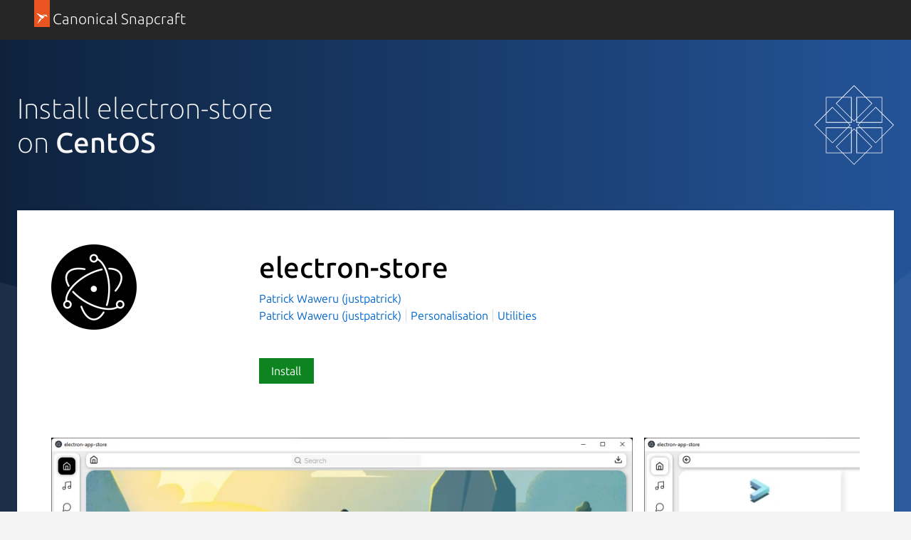

--- FILE ---
content_type: text/html; charset=utf-8
request_url: https://staging.snapcraft.io/install/electron-store/centos
body_size: 11830
content:
<!doctype html>
<html lang="en">
  <head>
    <meta charset="UTF-8" />
    <meta http-equiv="X-UA-Compatible" content="IE=edge">
    <meta name="viewport" content="width=device-width, initial-scale=1">
    <title>Install electron-store on CentOS using the Snap Store | Snapcraft</title>

    <!-- Preconnect to establish early connections to important third-party origins -->
    <link rel="preconnect" href="https://www.google-analytics.com">
    <link rel="preconnect" href="https://assets.ubuntu.com">
    <link rel="preconnect" href="https://munchkin.marketo.net">

    <link rel="preload" href="https://assets.ubuntu.com/v1/9689339a-snapcraft-hero-background--light.png" as="image">

    <!-- Google Tag Manager -->
    <script>(function(w,d,s,l,i){w[l]=w[l]||[];w[l].push({'gtm.start':
    new Date().getTime(),event:'gtm.js'});var f=d.getElementsByTagName(s)[0],
    j=d.createElement(s),dl=l!='dataLayer'?'&l='+l:'';j.async=true;j.src=
    'https://www.googletagmanager.com/gtm.js?id='+i+dl;f.parentNode.insertBefore(j,f);
    })(window,document,'script','dataLayer','GTM-KCGXHQS');</script>
    <!-- End Google Tag Manager -->

    <link rel="stylesheet" href="/static/js/dist/vite/assets/styles--CNAZ7gr8.css" />

    <script type="module" src="/static/js/dist/vite/base--Ducp_eDY.js"></script><link rel="modulepreload" href="/static/js/dist/vite/chunks/ga--BikwviRj.js" />
    
  <script type="module" src="/static/js/dist/vite/distro-install--B1CK2fOL.js"></script><link rel="modulepreload" href="/static/js/dist/vite/chunks/debounce--DIfNAdEH.js" /><link rel="modulepreload" href="/static/js/dist/vite/chunks/videos--C-cpTIXj.js" /><link rel="modulepreload" href="/static/js/dist/vite/chunks/expandable-area--CFkdnYdO.js" /><link rel="modulepreload" href="/static/js/dist/vite/chunks/ga--BikwviRj.js" /><link rel="modulepreload" href="/static/js/dist/vite/chunks/declare--C9vBYVIO.js" />

    <script src="https://assets.ubuntu.com/v1/703e23c9-lazysizes+noscript+native-loading.5.1.2.min.js" defer></script>

    <meta name="description" content="Get the latest version of electron-store for on CentOS - Electron Store">
    <meta name="copydoc" content="">
    <meta name="google-site-verification" content="Y1JayrP2iS6jS6Rd7uGX3Kzgm0oD8rV5R6TkzteLbQg" />

    
      <meta property="og:title" content="Install electron-store on CentOS using the Snap Store | Snapcraft"/>
      <meta property="og:site_name" content="Snapcraft"/>
      <meta property="og:type" content="website"/>
      <meta property="og:description" content="Get the latest version of electron-store for on CentOS - Electron Store"/>
      <meta property="og:image" content="
    https://dashboard.snapcraft.io/site_media/appmedia/2021/08/512x512_LA7uVJn.png
  " />
      <meta property="og:image:width" content="1200" />
      <meta property="og:image:height" content="630" />
      <meta property="og:image:alt" content="Snapcraft banner" />
      <meta property="og:url" content="https://snapcraft.io/install/electron-store/centos" />
      <meta property="twitter:card" content="summary_large_image" />
      <meta property="twitter:site" content="@snapcraftio" />
      <meta property="twitter:creator" content="@snapcraftio" />
      <meta property="twitter:image" content="
    https://dashboard.snapcraft.io/site_media/appmedia/2021/08/512x512_LA7uVJn.png
  " />
      <meta property="twitter:url" content="https://snapcraft.io/install/electron-store/centos" />
    

    
  

    <link rel="canonical" href="https://snapcraft.io/install/electron-store/centos" />

    <link rel="icon" type="image/png" href="https://assets.ubuntu.com/v1/d4ca039f-favicon_16px.png" sizes="16x16" />
    <link rel="icon" type="image/png" href="https://assets.ubuntu.com/v1/841d0bcf-favicon_32px.png" sizes="32x32" />
    <link rel="icon" type="image/png" href="/static/snapcraft-favicon.png?v=055e94b" sizes="144x144" />
    <link rel="author" href="/humans.txt" />
  </head>

  <body class="l-site is-paper">
    <!-- Google Tag Manager (noscript) -->
    <noscript><iframe src="https://www.googletagmanager.com/ns.html?id=GTM-KCGXHQS"
      height="0" width="0" style="display: none; visibility: hidden;"></iframe></noscript>
    <!-- End Google Tag Manager (noscript) -->

    
  <header id="navigation" class="p-navigation--sliding is-dark">
  <div class="row">
    <div class="p-navigation__banner">
      <div class="p-navigation__tagged-logo">
        <a class="p-navigation__link" href="/">
          <div class="p-navigation__logo-tag">
            <img class="p-navigation__logo-icon" src="https://assets.ubuntu.com/v1/11ff571b-snapcraft.svg" alt="">
          </div>
          <span class="p-navigation__logo-title">Canonical Snapcraft</span>
        </a>
      </div>
    </div>
  </div>
</header>


    
  <section class="p-strip--light distro-banner u-no-padding--top">
    <div class="distro-banner__background">
      <svg class="distro-banner__suru" viewBox="0 0 1440 700" xmlns="http://www.w3.org/2000/svg">
        <defs>
          <linearGradient x1="100%" y1="50%" x2="0%" y2="50%" id="a">
            <stop stop-color="#265AA3" offset="0%"/>
            <stop stop-color="#0E223D" offset="100%"/>
          </linearGradient>
        </defs>
        <g fill-rule="nonzero" fill="none">
          <path fill="url(#a)" d="M0 0h1440v700H0z"/>
          <g fill="#FFF">
            <path d="M1440 700V198L808 700z" fill-opacity=".04"/>
            <path d="M0 341v359h1231z" fill-opacity=".06"/>
          </g>
        </g>
      </svg>
    </div>
    <div class="p-strip">
      <div class="row">
        <div class="col-8">
           <h1 class="p-heading--2 u-no-margin is-light">Install electron-store<br/> on <b>CentOS</b></h1>
        </div>
        
        <div class="col-4 u-hide--small">
          <img
  src="https://res.cloudinary.com/canonical/image/fetch/f_svg,q_auto,fl_sanitize,w_126/https%3A%2F%2Fassets.ubuntu.com%2Fv1%2F7d49bfed-Distro_Logo_CentOS_White.svg"
  alt=""
  width="126"
  height="126"
  loading="eager"
  class="distro-banner__logo u-vertically-center"
/>
       </div>
       
      </div>
    </div>

    <div class="row">
      <div class="p-card--highlighted" style="position: relative;">
        <div class="row">
          <div class="details-block"><div class="grid-row">
    <div class="grid-col-2 grid-col-medium-1 grid-col-small-1">
    

  
    <img
  src="https://res.cloudinary.com/canonical/image/fetch/f_auto,q_auto,fl_sanitize,w_120/https%3A%2F%2Fdashboard.snapcraft.io%2Fsite_media%2Fappmedia%2F2021%2F08%2F512x512_LA7uVJn.png"
  srcset="https://res.cloudinary.com/canonical/image/fetch/f_auto,q_auto,fl_sanitize,w_120/https%3A%2F%2Fdashboard.snapcraft.io%2Fsite_media%2Fappmedia%2F2021%2F08%2F512x512_LA7uVJn.png 120w, https://res.cloudinary.com/canonical/image/fetch/f_auto,q_auto,fl_sanitize,w_240/https%3A%2F%2Fdashboard.snapcraft.io%2Fsite_media%2Fappmedia%2F2021%2F08%2F512x512_LA7uVJn.png 240w"
  sizes="(min-width: 120px) 120px, 100vw"
  alt=""
  width="120"
  height="120"
  loading="eager"
  data-live="icon"
/>
  
    </div>
    <div class="grid-col-6 grid-col-medium-3 grid-col-small-3">
      <div class="p-section--shallow">
    <h1 class="u-sv-1" data-live="title">electron-store</h1>
    
    <div class="u-hide--medium u-hide--large">
      
      <span class="p-tooltip--btm-center">
  <a href="/publisher/justpatrick" title="View all snaps from Patrick Waweru (justpatrick)">
    Patrick Waweru (justpatrick)
  </a>
  <span class="p-tooltip__message">Publisher</span>
</span>
    </div>
    <ul class="p-inline-list--vertical-divider">
      
      <li class="p-inline-list__item u-hide--small"><span class="p-tooltip--btm-center">
  <a href="/publisher/justpatrick" title="View all snaps from Patrick Waweru (justpatrick)">
    Patrick Waweru (justpatrick)
  </a>
  <span class="p-tooltip__message">Publisher</span>
</span></li>
      
        <li class="p-inline-list__item">
          <a href="/search?categories=personalisation">Personalisation</a>
        </li>
      
        <li class="p-inline-list__item">
          <a href="/search?categories=utilities">Utilities</a>
        </li>
      
    </ul>
  </div><div class="p-section--shallow"><a class="p-button--positive js-install" href="#install" data-scroll-to="#install">
                  Install
                </a></div></div>
  </div></div>
        </div>

        
          <div class="details-block">
            <div class="grid-row" id="js-snap-screenshots" data-live="screenshots">
  
    <div class="p-carousel">
  <div class="swiper-container">
    <div class="swiper-wrapper">
      
        <div class="p-carousel__item--screenshot swiper-slide">
  
    
    
      
      
      
      
      <img
  src="https://res.cloudinary.com/canonical/image/fetch/f_auto,q_auto,fl_sanitize,w_819/https%3A%2F%2Fdashboard.snapcraft.io%2Fsite_media%2Fappmedia%2F2021%2F08%2FExplore.png"
  srcset="https://res.cloudinary.com/canonical/image/fetch/f_auto,q_auto,fl_sanitize,w_460/https%3A%2F%2Fdashboard.snapcraft.io%2Fsite_media%2Fappmedia%2F2021%2F08%2FExplore.png 460w, https://res.cloudinary.com/canonical/image/fetch/f_auto,q_auto,fl_sanitize,w_620/https%3A%2F%2Fdashboard.snapcraft.io%2Fsite_media%2Fappmedia%2F2021%2F08%2FExplore.png 620w, https://res.cloudinary.com/canonical/image/fetch/f_auto,q_auto,fl_sanitize,w_1036/https%3A%2F%2Fdashboard.snapcraft.io%2Fsite_media%2Fappmedia%2F2021%2F08%2FExplore.png 1036w, https://res.cloudinary.com/canonical/image/fetch/f_auto,q_auto,fl_sanitize,w_819/https%3A%2F%2Fdashboard.snapcraft.io%2Fsite_media%2Fappmedia%2F2021%2F08%2FExplore.png 819w"
  sizes="(min-width: 819px) 819px, 100vw"
  alt=""
  width="819"
  height="460"
  loading="eager"
  data-original="https://dashboard.snapcraft.io/site_media/appmedia/2021/08/Explore.png"
/>
    
    
  
</div>
      
        <div class="p-carousel__item--screenshot swiper-slide">
  
    
    
      
      
      
      
      <img
  src="https://res.cloudinary.com/canonical/image/fetch/f_auto,q_auto,fl_sanitize,w_819/https%3A%2F%2Fdashboard.snapcraft.io%2Fsite_media%2Fappmedia%2F2021%2F08%2Fapp-dark.png"
  srcset="https://res.cloudinary.com/canonical/image/fetch/f_auto,q_auto,fl_sanitize,w_460/https%3A%2F%2Fdashboard.snapcraft.io%2Fsite_media%2Fappmedia%2F2021%2F08%2Fapp-dark.png 460w, https://res.cloudinary.com/canonical/image/fetch/f_auto,q_auto,fl_sanitize,w_620/https%3A%2F%2Fdashboard.snapcraft.io%2Fsite_media%2Fappmedia%2F2021%2F08%2Fapp-dark.png 620w, https://res.cloudinary.com/canonical/image/fetch/f_auto,q_auto,fl_sanitize,w_1036/https%3A%2F%2Fdashboard.snapcraft.io%2Fsite_media%2Fappmedia%2F2021%2F08%2Fapp-dark.png 1036w, https://res.cloudinary.com/canonical/image/fetch/f_auto,q_auto,fl_sanitize,w_819/https%3A%2F%2Fdashboard.snapcraft.io%2Fsite_media%2Fappmedia%2F2021%2F08%2Fapp-dark.png 819w"
  sizes="(min-width: 819px) 819px, 100vw"
  alt=""
  width="819"
  height="460"
  loading="eager"
  data-original="https://dashboard.snapcraft.io/site_media/appmedia/2021/08/app-dark.png"
/>
    
    
  
</div>
      
        <div class="p-carousel__item--screenshot swiper-slide">
  
    
    
      
      
      
      
      <img
  src="https://res.cloudinary.com/canonical/image/fetch/f_auto,q_auto,fl_sanitize,w_819/https%3A%2F%2Fdashboard.snapcraft.io%2Fsite_media%2Fappmedia%2F2021%2F08%2Fdl.png"
  srcset="https://res.cloudinary.com/canonical/image/fetch/f_auto,q_auto,fl_sanitize,w_460/https%3A%2F%2Fdashboard.snapcraft.io%2Fsite_media%2Fappmedia%2F2021%2F08%2Fdl.png 460w, https://res.cloudinary.com/canonical/image/fetch/f_auto,q_auto,fl_sanitize,w_620/https%3A%2F%2Fdashboard.snapcraft.io%2Fsite_media%2Fappmedia%2F2021%2F08%2Fdl.png 620w, https://res.cloudinary.com/canonical/image/fetch/f_auto,q_auto,fl_sanitize,w_1036/https%3A%2F%2Fdashboard.snapcraft.io%2Fsite_media%2Fappmedia%2F2021%2F08%2Fdl.png 1036w, https://res.cloudinary.com/canonical/image/fetch/f_auto,q_auto,fl_sanitize,w_819/https%3A%2F%2Fdashboard.snapcraft.io%2Fsite_media%2Fappmedia%2F2021%2F08%2Fdl.png 819w"
  sizes="(min-width: 819px) 819px, 100vw"
  alt=""
  width="819"
  height="460"
  loading="eager"
  data-original="https://dashboard.snapcraft.io/site_media/appmedia/2021/08/dl.png"
/>
    
    
  
</div>
      
    </div>
  </div>
  <div class="p-carousel__buttons u-align--right">
    <button class="p-button--base p-carousel__prev swiper-button__prev">Previous</button>
    <button class="p-button--base p-carousel__next swiper-button__next">Next</button>
  </div>
</div>
  
</div>
          </div>
        
        <div class="p-show-more is-shallow is-collapsed" data-js="js-show-more">
          <div class="row">
            <div class="col-8">
              <div class="js-snap-description-text">
                <h4 data-live="summary">Electron Store</h4>
                <div data-live="description"><p>The Electron App Store</p>
<p>A Cross Platform App Store for apps built with ElectronJs or just a gui client for <a href="https://electronjs.org/apps">https://electronjs.org/apps</a></p>
<p>Features</p>
<ul>
<li>Browse Apps from 10+  Categories</li>
<li>Search for apps by keyword and app name</li>
<li>Download .exe , .appimage ,.dmg and other file formats</li>
<li>Automatic Install for .exe files (.appimage soon, see roadmap)</li>
<li>Loads the app website if the ReadMe is absent for the app page</li>
<li>Is dark mode a Feature?</li>
</ul>
<p>Roadmap</p>
<ul>
<li>Install apps without spawning the installer modal</li>
<li>Create a CLI that has the same functionalty</li>
<li>Encourage a Common ReadMe format from the app developers to have the app pages look more seeamless</li>
<li>Support for Youtube preview videos shown on the website</li>
</ul>
</div>
              </div>
            </div>
            <div class="col-4">
              <div class=" js-snap-description-details">
                <h2 class="u-off-screen">Details for electron-store</h2>

<h3 class="p-muted-heading">License</h3>
<ul class="p-list">
  <li>MIT</li>
</ul>
<hr class="p-rule--muted">


  <h3 class="p-muted-heading">Last updated</h3>
  <ul class="p-list">
    
      <li>26 August 2021 - <small>latest/stable</small></li>
    
    
      <li>26 August 2021 - <small>latest/edge</small></li>
    
  </ul>
  <hr class="p-rule--muted">






  <h5 class="p-muted-heading">Report a Snap Store violation</h5>
  <ul class="p-list">
    <li>
      <a class="js-modal-open" aria-controls="#report-snap-modal" href="#report-snap-modal">Report this Snap</a>
    </li>
  </ul>

  <div class="p-modal u-hide" id="report-snap-modal">
  <div class="p-modal__dialog" role="dialog" aria-labelledby="modal-title" aria-describedby="modal-description">
    <div class="js-report-snap-form">
      <header class="p-modal__header">
        <h2 class="p-modal__title" id="modal-title">Report electron-store for a Snap Store violation</h2>
        <button class="p-modal__close js-modal-close" aria-label="Close dialog">Close</button>
      </header>

      
      
      <form id="report-snap-form" action="/report" method="POST">
        <input name="csrf_token" type="hidden" value="Ijg5ZTI4ODc4OTFjOTBiOTdmNzNmMDhkZjMyMjNjZmQwNGUzYzczYWYi.aXQuBA.wbxkpW1oY5d-A0Jd93fCs7sISss" />
        <input type="hidden" name="entry.718227286" value="electron-store" />
        <div class="p-notification--negative">
          <div class="p-notification__content">
            <h5 class="p-notification__title">
              Reports submitted through this form go to the Snap team, not the Snap Developer.
            </h5>
            
            
          </div>
        </div>
        <label for="report-snap-reason">Choose a reason for reporting this snap</label>
        <select id="report-snap-reason" name="entry.340540050" required>
          <option value="" selected>Select an option</option>
          <option value="Copyright or trademark violation">Copyright or trademark violation</option>
          <option value="Snap Store terms of service violation">Snap Store terms of service violation</option>
        </select>
        <label for="report-snap-comment">Please provide more detailed reason to your report</label>
        <textarea id="report-snap-comment" type="text" name="entry.1974584359" placeholder="Comment..." rows="5" maxlength="1000" required></textarea>

        <label for="report-snap-email">Your email (optional)</label>
        <input id="report-snap-email" type="email" name="entry.1624813972" placeholder="email@example.com" />
        <label for="report-snap-confirm" style="position: absolute; top: -9999999px;">I agree</label>
        <input id="report-snap-confirm" type="checkbox" name="entry.13371337" style="position: absolute; top: -9999999px;" />
        <p>In submitting this form, I confirm that I have read and agree to <a href="https://ubuntu.com/legal/data-privacy/contact">Canonical’s Privacy Notice</a> and <a href="https://ubuntu.com/legal/data-privacy">Privacy Policy</a>.</p>
        <div class="u-align--right">
          <button type="button" class="js-modal-close u-no-margin--bottom">Cancel</button>
          
          <button type="submit" type="submit" class="--dark u-no-margin--bottom">Submit report</button>
        </div>
      </form>
    </div>

    <div class="js-report-snap-success u-hide">
      <header class="p-modal__header">
        <h2 class="p-modal__title" id="modal-title">Snap Store Violation Report submitted successfully</h2>
        <button class="p-modal__close js-modal-close" aria-label="Close dialog">Close</button>
      </header>
      <p>Thank you for your report. Information you provided will help us investigate further.</p>
      <div class="u-align--right">
        <button type="button" class="p-button--positive js-modal-close u-no-margin--bottom">Close</button>
      </div>
    </div>

    <div class="js-report-snap-error u-hide">
      <header class="p-modal__header">
        <h2 class="p-modal__title" id="modal-title">Error submitting report</h2>
        <button class="p-modal__close js-modal-close u-no-margin--bottom" aria-label="Close dialog">Close</button>
      </header>
      <p>There was an error while sending your report. Please try again later.</p>
      <div class="u-align--right">
        <button type="button" class="p-button--positive js-modal-close u-no-margin--bottom">Close</button>
      </div>
    </div>
  </div>
</div>
  <hr class="p-rule--muted">

              </div>
            </div>
          </div>
          <div class="p-show-more__fade">
            <div class="p-show-more__link-container">
              <a href="/electron-store" class="p-show-more__link">Show more</a>
            </div>
          </div>
        </div>
      </div>

      <div id="install" class="p-card--highlighted">
        <div class="row">
          <div class="col-10">
          <h2>Enable snaps on CentOS and install electron-store</h2>
          <p>Snaps are applications packaged with all their dependencies to run on all popular Linux distributions from a single build. They update automatically and roll back gracefully.</p>
          <p>Snaps are discoverable and installable from the <a href="/store">Snap Store</a>, an app store with an audience of millions.</p>
          </div>
          <div class="u-hide--small col-2">
            <img
  src="https://res.cloudinary.com/canonical/image/fetch/f_svg,q_auto,fl_sanitize,w_169/https%3A%2F%2Fassets.ubuntu.com%2Fv1%2Facf876d9-Distro_Logo_CentOS.svg"
  alt=""
  width="169"
  height="159"
  loading="lazy"
/>
          </div>
        </div>
        <div class="row">
          <h3>Enable snapd</h3>
        </div>
        
          <div class="row">
            <div class="col-7">
              <p>Snap is available for <a href="">CentOS 7.6+</a>, and Red Hat Enterprise Linux 7.6+, from the <a href="https://fedoraproject.org/wiki/EPEL">Extra Packages for Enterprise Linux</a> (EPEL) repository. The EPEL repository can be added to your system with the following command:
</p>
            </div>
            
              <div class="col-5 distro-code-snippet">
                
                
                <div class="p-code-snippet">
  <pre class="p-code-snippet__block--icon is-wrapped"><code id="snippet-distro-install-command-1">sudo yum install epel-release
</code></pre>
</div>
              </div>
            
          </div>
        
          <div class="row">
            <div class="col-7">
              <p>Snap can now be installed as follows:
</p>
            </div>
            
              <div class="col-5 distro-code-snippet">
                
                
                <div class="p-code-snippet">
  <pre class="p-code-snippet__block--icon is-wrapped"><code id="snippet-distro-install-command-2">sudo yum install snapd
</code></pre>
</div>
              </div>
            
          </div>
        
          <div class="row">
            <div class="col-7">
              <p>Once installed, the <em>systemd</em> unit that manages the main snap communication socket needs to be enabled:
</p>
            </div>
            
              <div class="col-5 distro-code-snippet">
                
                
                <div class="p-code-snippet">
  <pre class="p-code-snippet__block--icon is-wrapped"><code id="snippet-distro-install-command-3">sudo systemctl enable --now snapd.socket
</code></pre>
</div>
              </div>
            
          </div>
        
          <div class="row">
            <div class="col-7">
              <p>To enable <em>classic</em> snap support, enter the following to create a symbolic link between <code>/var/lib/snapd/snap</code> and <code>/snap</code>:
</p>
            </div>
            
              <div class="col-5 distro-code-snippet">
                
                
                <div class="p-code-snippet">
  <pre class="p-code-snippet__block--icon is-wrapped"><code id="snippet-distro-install-command-4">sudo ln -s /var/lib/snapd/snap /snap
</code></pre>
</div>
              </div>
            
          </div>
        
          <div class="row">
            <div class="col-7">
              <p>Either log out and back in again, or restart your system, to ensure snap’s paths are updated correctly.
</p>
            </div>
            
          </div>
        
        <div class="row">
          <h3>Install electron-store</h3>
        </div>
        <div class="row">
          <div class="col-7">
            <p>To install electron-store, simply use the following command:</p>
          </div>
          <div class="col-5 distro-code-snippet">
            
            
            <div class="p-code-snippet">
  <pre class="p-code-snippet__block--icon is-wrapped"><code id="snippet-snap-install-stable">sudo snap install electron-store</code></pre>
</div>
          </div>
        </div>
      </div>
    </div>
  </section>

  <section class="p-strip is-shallow">
    <div class="u-fixed-width u-clearfix">
      <h3 class="u-float-left">Other popular snaps…</h3>
      <a href="/search?categories=featured" class="p-button u-float-right u-hide--small p-featured-snap__see-more">See more...</a>
    </div>
    <div class="row">
        
        
    </div>
    <div class="row u-hide--medium u-hide--large">
      <a href="/search?categories=featured" class="p-button u-float-right">See more in Featured</a>
    </div>
  </section>
  <section class="p-strip is-shallow">
    <div class="row">
      <h3 class="u-float-left">More things to do…</h3>
    </div>
    <div class="row">
      <div class="col-6">
        <div class="p-card--highlighted">
          <a href="/snap-store">
            <img
  src="https://res.cloudinary.com/canonical/image/fetch/f_svg,q_auto,fl_sanitize,w_567/https%3A%2F%2Fassets.ubuntu.com%2Fv1%2F2b48f98d-distro_img_01.svg"
  alt=""
  width="567"
  height="228"
  loading="lazy"
/>
          </a>
          <h4 class="p-card__title">
            <a href="/snap-store">Get the snap store</a>
          </h4>
          <p class="p-card__content">Browse and find snaps from the convenience of your desktop using the snap store snap.</p>
        </div>
      </div>
      <div class="col-6">
        <div class="p-card--highlighted">
          <a href="/docs">
            <img
  src="https://res.cloudinary.com/canonical/image/fetch/f_svg,q_auto,fl_sanitize,w_567/https%3A%2F%2Fassets.ubuntu.com%2Fv1%2F8d00f749-distro_img_02.svg"
  alt=""
  width="567"
  height="228"
  loading="lazy"
/>
          </a>
          <h4 class="p-card__title">
            <a href="/docs">Learn more about snaps</a>
          </h4>
          <p class="p-card__content">Interested to find out more about snaps? Want to publish your own application? Visit <a href="/">snapcraft.io</a> now.</p>
        </div>
      </div>
    </div>
  </section>

  



<script type="text/template" id="blog-article-template">
  <div class="${container_class}">
  
  <a href="${slug}">
    ${image}
  </a>
  
  <h3 class="p-heading--4">
    <a href="${slug}">${title}</a>
  </h3>
</div>
</script>


<script type="text/template" id="video-youtube-template">
  
  <iframe id="youtubeplayer" type="text/html" width="818" height="460" allow="autoplay"></iframe>
  <button class="youtube-thumbnail-button" id="youtube-thumbnail-button">
    <img src="https://i3.ytimg.com/vi/${id}/maxresdefault.jpg" alt="" width="1280" height="720" id="youtube-thumbnail-image">
    <img src="/static/images/yt_play_btn.svg?v=9298bb2" alt="" width="68" height="48" class="youtube-play-button">
  </button>


<script>
  document.addEventListener("DOMContentLoaded", function() {
    const vimeoplayerFrame = document.getElementById("vimeoplayer");
    const asciicastplayerFrame = document.getElementById("asciicastplayer");
    const youtubeFrame = document.getElementById("youtubeplayer");

    if (vimeoplayerFrame) {
      vimeoplayerFrame.src = vimeoplayerFrame.dataset.src;
    }

    if (asciicastplayerFrame) {
      const script = document.createElement("script");
      script.id = "asciicast-${id}";
      script.dataset.autoplay = 0;
      script.src = "${url}";

      asciicastplayerFrame.appendChild(script);
    }

    if (youtubeFrame) {
      const videoId = "${id}";
      const thumbnailUrl = `/youtube/${videoId}`;
      const thumbnailImage = document.querySelector("#youtube-thumbnail-image");
      const thumbnailButton = document.querySelector("#youtube-thumbnail-button");
      const videoUrl = "${url}?autoplay=1&cc_load_policy=1&modestbranding=1&rel=0";

      const data = new FormData();
      data.append("videoId", videoId);
      data.append("csrf_token", "Ijg5ZTI4ODc4OTFjOTBiOTdmNzNmMDhkZjMyMjNjZmQwNGUzYzczYWYi.aXQuBA.wbxkpW1oY5d-A0Jd93fCs7sISss");

      fetch(`/youtube`, {
        method: "POST",
        body:  data
      })
        .then(function(r) {
          if (r.ok === true) {
            return r.json();
          }
        })
        .then(function(res) {
          if (!res.items) {
            return;
          }

          const thumbnails = res.items[0].snippet.thumbnails;

          if (thumbnails.maxres) {
            thumbnailImage.src = thumbnails.maxres.url;
            thumbnailImage.width = thumbnails.maxres.width;
            thumbnailImage.height = thumbnails.maxres.height;
          } else if (thumbnails.standard) {
            thumbnailImage.src = thumbnails.standard.url;
            thumbnailImage.width = thumbnails.standard.width;
            thumbnailImage.height = thumbnails.standard.height;
          } else if (thumbnails.high) {
            thumbnailImage.src = thumbnails.high.url;
            thumbnailImage.width = thumbnails.high.width;
            thumbnailImage.height = thumbnails.high.height;
          } else if (thumbnails.medium) {
            thumbnailImage.src = thumbnails.medium.url;
            thumbnailImage.width = thumbnails.medium.width;
            thumbnailImage.height = thumbnails.medium.height;
          } else {
            thumbnailImage.src = thumbnails.default.url;
            thumbnailImage.width = thumbnails.default.width;
            thumbnailImage.height = thumbnails.default.height;
          }
        });

      thumbnailButton.addEventListener("click", function() {
        youtubeFrame.src = videoUrl;
        setTimeout(function() {
          thumbnailButton.classList.add("fade-out");
        }, 300);
      });
    }
  });
</script>
</script>

<script type="text/template" id="video-vimeo-template">
  
  <iframe id="vimeoplayer" width="818" height="460" frameborder="0"
          webkitallowfullscreen mozallowfullscreen allowfullscreen
          src="" data-src="${url}?title=0&byline=0&portrait=0&transparent=0"></iframe>


<script>
  document.addEventListener("DOMContentLoaded", function() {
    const vimeoplayerFrame = document.getElementById("vimeoplayer");
    const asciicastplayerFrame = document.getElementById("asciicastplayer");
    const youtubeFrame = document.getElementById("youtubeplayer");

    if (vimeoplayerFrame) {
      vimeoplayerFrame.src = vimeoplayerFrame.dataset.src;
    }

    if (asciicastplayerFrame) {
      const script = document.createElement("script");
      script.id = "asciicast-${id}";
      script.dataset.autoplay = 0;
      script.src = "${url}";

      asciicastplayerFrame.appendChild(script);
    }

    if (youtubeFrame) {
      const videoId = "${id}";
      const thumbnailUrl = `/youtube/${videoId}`;
      const thumbnailImage = document.querySelector("#youtube-thumbnail-image");
      const thumbnailButton = document.querySelector("#youtube-thumbnail-button");
      const videoUrl = "${url}?autoplay=1&cc_load_policy=1&modestbranding=1&rel=0";

      const data = new FormData();
      data.append("videoId", videoId);
      data.append("csrf_token", "Ijg5ZTI4ODc4OTFjOTBiOTdmNzNmMDhkZjMyMjNjZmQwNGUzYzczYWYi.aXQuBA.wbxkpW1oY5d-A0Jd93fCs7sISss");

      fetch(`/youtube`, {
        method: "POST",
        body:  data
      })
        .then(function(r) {
          if (r.ok === true) {
            return r.json();
          }
        })
        .then(function(res) {
          if (!res.items) {
            return;
          }

          const thumbnails = res.items[0].snippet.thumbnails;

          if (thumbnails.maxres) {
            thumbnailImage.src = thumbnails.maxres.url;
            thumbnailImage.width = thumbnails.maxres.width;
            thumbnailImage.height = thumbnails.maxres.height;
          } else if (thumbnails.standard) {
            thumbnailImage.src = thumbnails.standard.url;
            thumbnailImage.width = thumbnails.standard.width;
            thumbnailImage.height = thumbnails.standard.height;
          } else if (thumbnails.high) {
            thumbnailImage.src = thumbnails.high.url;
            thumbnailImage.width = thumbnails.high.width;
            thumbnailImage.height = thumbnails.high.height;
          } else if (thumbnails.medium) {
            thumbnailImage.src = thumbnails.medium.url;
            thumbnailImage.width = thumbnails.medium.width;
            thumbnailImage.height = thumbnails.medium.height;
          } else {
            thumbnailImage.src = thumbnails.default.url;
            thumbnailImage.width = thumbnails.default.width;
            thumbnailImage.height = thumbnails.default.height;
          }
        });

      thumbnailButton.addEventListener("click", function() {
        youtubeFrame.src = videoUrl;
        setTimeout(function() {
          thumbnailButton.classList.add("fade-out");
        }, 300);
      });
    }
  });
</script>
</script>

<script type="text/template" id="video-asciinema-template">
  
  <div id="asciicastplayer"></div>


<script>
  document.addEventListener("DOMContentLoaded", function() {
    const vimeoplayerFrame = document.getElementById("vimeoplayer");
    const asciicastplayerFrame = document.getElementById("asciicastplayer");
    const youtubeFrame = document.getElementById("youtubeplayer");

    if (vimeoplayerFrame) {
      vimeoplayerFrame.src = vimeoplayerFrame.dataset.src;
    }

    if (asciicastplayerFrame) {
      const script = document.createElement("script");
      script.id = "asciicast-${id}";
      script.dataset.autoplay = 0;
      script.src = "${url}";

      asciicastplayerFrame.appendChild(script);
    }

    if (youtubeFrame) {
      const videoId = "${id}";
      const thumbnailUrl = `/youtube/${videoId}`;
      const thumbnailImage = document.querySelector("#youtube-thumbnail-image");
      const thumbnailButton = document.querySelector("#youtube-thumbnail-button");
      const videoUrl = "${url}?autoplay=1&cc_load_policy=1&modestbranding=1&rel=0";

      const data = new FormData();
      data.append("videoId", videoId);
      data.append("csrf_token", "Ijg5ZTI4ODc4OTFjOTBiOTdmNzNmMDhkZjMyMjNjZmQwNGUzYzczYWYi.aXQuBA.wbxkpW1oY5d-A0Jd93fCs7sISss");

      fetch(`/youtube`, {
        method: "POST",
        body:  data
      })
        .then(function(r) {
          if (r.ok === true) {
            return r.json();
          }
        })
        .then(function(res) {
          if (!res.items) {
            return;
          }

          const thumbnails = res.items[0].snippet.thumbnails;

          if (thumbnails.maxres) {
            thumbnailImage.src = thumbnails.maxres.url;
            thumbnailImage.width = thumbnails.maxres.width;
            thumbnailImage.height = thumbnails.maxres.height;
          } else if (thumbnails.standard) {
            thumbnailImage.src = thumbnails.standard.url;
            thumbnailImage.width = thumbnails.standard.width;
            thumbnailImage.height = thumbnails.standard.height;
          } else if (thumbnails.high) {
            thumbnailImage.src = thumbnails.high.url;
            thumbnailImage.width = thumbnails.high.width;
            thumbnailImage.height = thumbnails.high.height;
          } else if (thumbnails.medium) {
            thumbnailImage.src = thumbnails.medium.url;
            thumbnailImage.width = thumbnails.medium.width;
            thumbnailImage.height = thumbnails.medium.height;
          } else {
            thumbnailImage.src = thumbnails.default.url;
            thumbnailImage.width = thumbnails.default.width;
            thumbnailImage.height = thumbnails.default.height;
          }
        });

      thumbnailButton.addEventListener("click", function() {
        youtubeFrame.src = videoUrl;
        setTimeout(function() {
          thumbnailButton.classList.add("fade-out");
        }, 300);
      });
    }
  });
</script>
</script>


    
  
<footer class="l-footer--sticky p-strip is-dark" id="footer">
  <div class="row">
    <div class="col-9">
      <p>
        <a class="p-link--inverted" href="#">Back to top <i class="p-icon--chevron-up is-light"></i></a>
      </p>
      <p>
        &copy; 2026 Canonical Ltd. <br/>
        Ubuntu and Canonical are registered trademarks of Canonical Ltd.
        <br/>
        Powered by <a href="https://www.ubuntu.com/kubernetes">Charmed Kubernetes</a>
      </p>
      <p class="u-no-limit">
        <small>
          <a
            href="https://forum.snapcraft.io/">Join the forum</a>, contribute to or report problems with,
          <a
            href="https://bugs.launchpad.net/snapd"
          >snapd</a>,
          <a
            href="https://bugs.launchpad.net/snapcraft"
          >Snapcraft</a>,
          or <a href="https://github.com/canonical/snapcraft.io/issues/new">this site</a>.
        </small>
      </p>
    </div>
    <div class="col-3">
       <ul class="p-inline-list u-align--right">
         <li class="p-inline-list__item">
           <a href="https://twitter.com/snapcraftio" class="p-icon--twitter">Share on Twitter</a>
         </li>
         <li class="p-inline-list__item">
           <a href="https://www.facebook.com/snapcraftio" class="p-icon--facebook">Share on Facebook</a>
         </li>
         <li class="p-inline-list__item">
           <a href="https://www.youtube.com/snapcraftio" class="p-icon--youtube">Share on YouTube</a>
         </li>
       </ul>
     </div>
  </div>
  <div class="u-fixed-width">
    <ul class="p-inline-list--middot u-no-margin--bottom">
      <li class="p-inline-list__item">
        <a class="p-link--inverted" href="https://ubuntu.com/legal/terms-and-policies/snap-store-terms"><small>Terms of Service</small></a>
      </li>
      <li class="p-inline-list__item">
        <a class="p-link--inverted" href="https://www.ubuntu.com/legal/data-privacy"><small>Data privacy</small></a>
      </li>
      <li class="p-inline-list__item">
        <a class="p-link--inverted js-revoke-cookie-manager" href=""><small>Manage your tracker settings</small></a>
      </li>
      <li class="p-inline-list__item">
        <a class="p-link--inverted" href="https://status.snapcraft.io/"><small>Service status</small></a>
      </li>
      <li class="p-inline-list__item">
        <a class="p-link--inverted" href="https://dashboard.snapcraft.io/"><small>Other functions</small></a>
      </li>
      <li class="p-inline-list__item">
        <a
          class="p-link--inverted"
          href="/about/contact-us"
          data-js="contact-form-trigger"
          data-formid="2639">
          Contact us
        </a>
      </li>
    </ul>
  </div>
</footer>
<div class="p-modal u-hide" id="contact-form-modal">
  <section class="p-modal__dialog" role="dialog" aria-modal="true" aria-labeledby="modal-title">
    <header class="p-modal__header">
      <h2 class="p-modal__title">Contact us</h2>
      <button class="p-modal__close" aria-label="Close active modal" aria-controls="modal" data-js="close-modal-control">Close</button>
    </header>
    <div id="modal-body"></div>
  </section>
</div>

<script type="text/template" id="contactFormTemplate">
  
    <form action="https://ubuntu.com/marketo/submit" method="post" id="mktoForm_{{formid}}">
  <fieldset class="u-no-margin--bottom">
    <legend class="u-off-screen">About you</legend>
    <h2 class="p-heading--3">About you</h2>
    <ul class="p-list">
      <li class="p-list__item">
        <label for="firstName">First name:</label>
        <input required id="firstName" name="firstName" maxlength="255" type="text" />
      </li>
      <li class="p-list__item">
        <label for="lastName">Last name:</label>
        <input required id="lastName" name="lastName" maxlength="255" type="text" />
      </li>
      <li class="p-list__item">
        <label for="email">Email address:</label>
        <input required id="email" name="email" maxlength="255" type="email" pattern="^[^ ]+@[^ ]+\.[a-z]{2,26}$" />
      </li>
      <li class="p-list__item">
        <label for="phone">Mobile/cell phone number:</label>
        <input required id="phone" name="phone" maxlength="255" type="tel" />
      </li>
      
<li class="p-list__item">
  <label for="country">Country:</label>
  
  <select
    required
    id="country"
    name="country"
  >
    <option value="">Select...</option
    ><option value="FR">France</option
    ><option value="DE">Germany</option
    ><option value="JP">Japan</option
    ><option value="GB">United Kingdom</option
    ><option value="US">United States of America</option
    ><option disabled>——————————————————</option
    ><option value="AF">Afghanistan</option
    ><option value="AX">Åland Islands</option
    ><option value="AL">Albania</option
    ><option value="DZ">Algeria</option
    ><option value="AS">American Samoa</option
    ><option value="AD">Andorra</option
    ><option value="AO">Angola</option
    ><option value="AI">Anguilla</option
    ><option value="AQ">Antarctica</option
    ><option value="AG">Antigua and Barbuda</option
    ><option value="AR">Argentina</option
    ><option value="AM">Armenia</option
    ><option value="AW">Aruba</option
    ><option value="AU">Australia</option
    ><option value="AT">Austria</option
    ><option value="AZ">Azerbaijan</option
    ><option value="BS">Bahamas</option
    ><option value="BH">Bahrain</option
    ><option value="BD">Bangladesh</option
    ><option value="BB">Barbados</option
    ><option value="BY">Belarus</option
    ><option value="BE">Belgium</option
    ><option value="BZ">Belize</option
    ><option value="BJ">Benin</option
    ><option value="BM">Bermuda</option
    ><option value="BT">Bhutan</option
    ><option value="BO">Bolivia (Plurinational State of)</option
    ><option value="BQ">Bonaire, Sint Eustatius and Saba</option
    ><option value="BA">Bosnia and Herzegovina</option
    ><option value="BW">Botswana</option
    ><option value="BV">Bouvet Island</option
    ><option value="BR">Brazil</option
    ><option value="IO">British Indian Ocean Territory</option
    ><option value="BN">Brunei Darussalam</option
    ><option value="BG">Bulgaria</option
    ><option value="BF">Burkina Faso</option
    ><option value="BI">Burundi</option
    ><option value="KH">Cambodia</option
    ><option value="CM">Cameroon</option
    ><option value="CA">Canada</option
    ><option value="CV">Cabo Verde</option
    ><option value="KY">Cayman Islands</option
    ><option value="CF">Central African Republic</option
    ><option value="TD">Chad</option
    ><option value="CL">Chile</option
    ><option value="CN">China</option
    ><option value="CX">Christmas Island</option
    ><option value="CC">Cocos (Keeling) Islands</option
    ><option value="CO">Colombia</option
    ><option value="KM">Comoros</option
    ><option value="CG">Congo</option
    ><option value="CD">Congo (Democratic Republic of the)</option
    ><option value="CK">Cook Islands</option
    ><option value="CR">Costa Rica</option
    ><option value="CI">Côte d'Ivoire</option
    ><option value="HR">Croatia</option
    ><option value="CU">Cuba</option
    ><option value="CW">Curaçao</option
    ><option value="CY">Cyprus</option
    ><option value="CZ">Czech Republic</option
    ><option value="DK">Denmark</option
    ><option value="DJ">Djibouti</option
    ><option value="DM">Dominica</option
    ><option value="DO">Dominican Republic</option
    ><option value="EC">Ecuador</option
    ><option value="EG">Egypt</option
    ><option value="SV">El Salvador</option
    ><option value="GQ">Equatorial Guinea</option
    ><option value="ER">Eritrea</option
    ><option value="EE">Estonia</option
    ><option value="ET">Ethiopia</option
    ><option value="FK">Falkland Islands (Malvinas)</option
    ><option value="FO">Faroe Islands</option
    ><option value="FJ">Fiji</option
    ><option value="FI">Finland</option
    ><option value="FR">France</option
    ><option value="GF">French Guiana</option
    ><option value="PF">French Polynesia</option
    ><option value="TF">French Southern Territories</option
    ><option value="GA">Gabon</option
    ><option value="GM">Gambia</option
    ><option value="GE">Georgia</option
    ><option value="DE">Germany</option
    ><option value="GH">Ghana</option
    ><option value="GI">Gibraltar</option
    ><option value="GR">Greece</option
    ><option value="GL">Greenland</option
    ><option value="GD">Grenada</option
    ><option value="GP">Guadeloupe</option
    ><option value="GU">Guam</option
    ><option value="GT">Guatemala</option
    ><option value="GG">Guernsey</option
    ><option value="GN">Guinea</option
    ><option value="GW">Guinea-Bissau</option
    ><option value="GY">Guyana</option
    ><option value="HT">Haiti</option
    ><option value="HM">Heard Island and McDonald Islands</option
    ><option value="VA">Holy See</option
    ><option value="HN">Honduras</option
    ><option value="HK">Hong Kong</option
    ><option value="HU">Hungary</option
    ><option value="IS">Iceland</option
    ><option value="IN">India</option
    ><option value="ID">Indonesia</option
    ><option value="IR">Iran (Islamic Republic of)</option
    ><option value="IQ">Iraq</option
    ><option value="IE">Ireland</option
    ><option value="IM">Isle of Man</option
    ><option value="IL">Israel</option
    ><option value="IT">Italy</option
    ><option value="JM">Jamaica</option
    ><option value="JP">Japan</option
    ><option value="JE">Jersey</option
    ><option value="JO">Jordan</option
    ><option value="KZ">Kazakhstan</option
    ><option value="KE">Kenya</option
    ><option value="KI">Kiribati</option
    ><option value="KP">Korea (Democratic People's Republic of)</option
    ><option value="KR">Korea (Republic of)</option
    ><option value="KW">Kuwait</option
    ><option value="KG">Kyrgyzstan</option
    ><option value="LA">Lao People's Democratic Republic</option
    ><option value="LV">Latvia</option
    ><option value="LB">Lebanon</option
    ><option value="LS">Lesotho</option
    ><option value="LR">Liberia</option
    ><option value="LY">Libya</option
    ><option value="LI">Liechtenstein</option
    ><option value="LT">Lithuania</option
    ><option value="LU">Luxembourg</option
    ><option value="MO">Macao</option
    ><option value="MK">Macedonia (the former Yugoslav Republic of)</option
    ><option value="MG">Madagascar</option
    ><option value="MW">Malawi</option
    ><option value="MY">Malaysia</option
    ><option value="MV">Maldives</option
    ><option value="ML">Mali</option
    ><option value="MT">Malta</option
    ><option value="MH">Marshall Islands</option
    ><option value="MQ">Martinique</option
    ><option value="MR">Mauritania</option
    ><option value="MU">Mauritius</option
    ><option value="YT">Mayotte</option
    ><option value="MX">Mexico</option
    ><option value="FM">Micronesia (Federated States of)</option
    ><option value="MD">Moldova (Republic of)</option
    ><option value="MC">Monaco</option
    ><option value="MN">Mongolia</option
    ><option value="ME">Montenegro</option
    ><option value="MS">Montserrat</option
    ><option value="MA">Morocco</option
    ><option value="MZ">Mozambique</option
    ><option value="MM">Myanmar</option
    ><option value="NA">Namibia</option
    ><option value="NR">Nauru</option
    ><option value="NP">Nepal</option
    ><option value="NL">Netherlands</option
    ><option value="NC">New Caledonia</option
    ><option value="NZ">New Zealand</option
    ><option value="NI">Nicaragua</option
    ><option value="NE">Niger</option
    ><option value="NG">Nigeria</option
    ><option value="NU">Niue</option
    ><option value="NF">Norfolk Island</option
    ><option value="MP">Northern Mariana Islands</option
    ><option value="NO">Norway</option
    ><option value="OM">Oman</option
    ><option value="PK">Pakistan</option
    ><option value="PW">Palau</option
    ><option value="PS">Palestine, State of</option
    ><option value="PA">Panama</option
    ><option value="PG">Papua New Guinea</option
    ><option value="PY">Paraguay</option
    ><option value="PE">Peru</option
    ><option value="PH">Philippines</option
    ><option value="PN">Pitcairn</option
    ><option value="PL">Poland</option
    ><option value="PT">Portugal</option
    ><option value="PR">Puerto Rico</option
    ><option value="QA">Qatar</option
    ><option value="RE">Réunion</option
    ><option value="RO">Romania</option
    ><option value="RU">Russian Federation</option
    ><option value="RW">Rwanda</option
    ><option value="BL">Saint Barthélemy</option
    ><option value="SH">Saint Helena, Ascension and Tristan da Cunha</option
    ><option value="KN">Saint Kitts and Nevis</option
    ><option value="LC">Saint Lucia</option
    ><option value="MF">Saint Martin (French part)</option
    ><option value="PM">Saint Pierre and Miquelon</option
    ><option value="VC">Saint Vincent and the Grenadines</option
    ><option value="WS">Samoa</option
    ><option value="SM">San Marino</option
    ><option value="ST">Sao Tome and Principe</option
    ><option value="SA">Saudi Arabia</option
    ><option value="SN">Senegal</option
    ><option value="RS">Serbia</option
    ><option value="SC">Seychelles</option
    ><option value="SL">Sierra Leone</option
    ><option value="SG">Singapore</option
    ><option value="SX">Sint Maarten (Dutch part)</option
    ><option value="SK">Slovakia</option
    ><option value="SI">Slovenia</option
    ><option value="SB">Solomon Islands</option
    ><option value="SO">Somalia</option
    ><option value="ZA">South Africa</option
    ><option value="GS">South Georgia and the South Sandwich Islands</option
    ><option value="SS">South Sudan</option
    ><option value="ES">Spain</option
    ><option value="LK">Sri Lanka</option
    ><option value="SD">Sudan</option
    ><option value="SR">Suriname</option
    ><option value="SJ">Svalbard and Jan Mayen</option
    ><option value="SZ">Swaziland</option
    ><option value="SE">Sweden</option
    ><option value="CH">Switzerland</option
    ><option value="SY">Syrian Arab Republic</option
    ><option value="TW">Taiwan</option
    ><option value="TJ">Tajikistan</option
    ><option value="TZ">Tanzania, United Republic of</option
    ><option value="TH">Thailand</option
    ><option value="TL">Timor-Leste</option
    ><option value="TG">Togo</option
    ><option value="TK">Tokelau</option
    ><option value="TO">Tonga</option
    ><option value="TT">Trinidad and Tobago</option
    ><option value="TN">Tunisia</option
    ><option value="TR">Turkey</option
    ><option value="TM">Turkmenistan</option
    ><option value="TC">Turks and Caicos Islands</option
    ><option value="TV">Tuvalu</option
    ><option value="UG">Uganda</option
    ><option value="UA">Ukraine</option
    ><option value="AE">United Arab Emirates</option
    ><option value="GB">United Kingdom</option
    ><option value="US">United States of America</option
    ><option value="UM">United States Minor Outlying Islands</option
    ><option value="UY">Uruguay</option
    ><option value="UZ">Uzbekistan</option
    ><option value="VU">Vanuatu</option
    ><option value="VE">Venezuela (Bolivarian Republic of)</option
    ><option value="VN">Viet Nam</option
    ><option value="VG">Virgin Islands (British)</option
    ><option value="VI">Virgin Islands (U.S.)</option
    ><option value="WF">Wallis and Futuna</option
    ><option value="EH">Western Sahara</option
    ><option value="YE">Yemen</option
    ><option value="ZM">Zambia</option
    ><option value="ZW">Zimbabwe</option>
  </select>
  
</li>

    </ul>
  </fieldset>

  <fieldset class="u-no-margin--bottom">
    <legend class="u-off-screen">About your company</legend>
    <h2 class="p-heading--3">About your company</h2>
    <ul class="p-list">
      <li class="p-list__item">
        <label for="company">Company name:</label>
        <input required id="company" name="company" maxlength="255" type="text" />
      </li>
      <li class="p-list__item">
        <label for="job-title">Job title:</label>
        <input required id="job-title" name="title" maxlength="255" type="text" />
      </li>

    </ul>
  </fieldset>

  <fieldset class="u-no-margin--bottom">
    <legend class="u-off-screen">Your comments</legend>
    <h2 class="p-heading--3">Your comments</h2>
    <ul class="p-list">
      <li class="p-list__item">
        <label for="Comments_from_lead__c">What would you like to talk to us about?</label>
        <textarea required id="Comments_from_lead__c" name="Comments_from_lead__c" rows="5" maxlength="2000"></textarea>
      </li>
      <li class="p-list__item">
        <label class="p-checkbox">
          <input class="p-checkbox__input" value="yes" aria-labelledby="canonicalUpdatesOptIn"
            name="canonicalUpdatesOptIn" type="checkbox">
          <span class="p-checkbox__label" id="canonicalUpdatesOptIn">I agree to receive information about Canonical's
            products and services.</span>
        </label>
      </li>
      <li class="p-list__item">In submitting this form, I confirm that I have read and agree to <a
          href="/legal/data-privacy/contact">Canonical's Privacy Notice</a> and <a href="/legal/data-privacy">Privacy
          Policy</a>.</li>
      
      <li class="u-off-screen">
        <label class="website" for="website">Website:</label>
        <input name="website" type="text" class="website" autocomplete="off" value="" id="website" tabindex="-1" />
      </li>
      <li class="u-off-screen">
        <label class="name" for="name">Name:</label>
        <input name="name" type="text" class="name" autocomplete="off" value="" id="name" tabindex="-1" />
      </li>
      
      <li class="p-list__item">
        <button type="submit" class="p-button--positive"
          onclick="dataLayer.push({'event' : 'GAEvent', 'eventCategory' : 'Form', 'eventAction' : 'iot contact-us', 'eventLabel' : 'snapcraft.ioappstore', 'eventValue' : undefined });">Submit</button>
      </li>
    </ul>
    <input type="hidden" aria-hidden="true" aria-label="hidden field" name="formid" value="{{formid}}" />
    <input type="hidden" aria-hidden="true" aria-label="hidden field" name="returnURL" value="https://snapcraft.io/about/thank-you" />
    <input type="hidden" aria-hidden="true" aria-label="hidden field" name="Consent_to_Processing__c" value="yes" />
    <input type="hidden" aria-hidden="true" aria-label="hidden field" name="utm_campaign" id="utm_campaign" value="" />
    <input type="hidden" aria-hidden="true" aria-label="hidden field" name="utm_medium" id="utm_medium" value="" />
    <input type="hidden" aria-hidden="true" aria-label="hidden field" name="utm_source" id="utm_source" value="" />
    <input type="hidden" aria-hidden="true" aria-label="hidden field" name="utm_content" id="utm_content" value="" />
    <input type="hidden" aria-hidden="true" aria-label="hidden field" name="utm_term" id="utm_term" value="" />
    <input type="hidden" aria-hidden="true" aria-label="hidden field" name="GCLID__c" id="GCLID__c" value="" />
    <input type="hidden" aria-hidden="true" aria-label="hidden field" name="Facebook_Click_ID__c"
      id="Facebook_Click_ID__c" value="" />
    <input type="hidden" aria-hidden="true" aria-label="hidden field" id="preferredLanguage" name="preferredLanguage"
      maxlength="255" value="" />
  </fieldset>
</form>
  
</script>




    
  <script>
    window.addEventListener("DOMContentLoaded", function() {
      try {
        snapcraft.public.distroInstall.triggerEventWhenVisible("#snippet-snap-install-stable")
      } catch(e) {
        Sentry.captureException(e);
      }

      try {
        snapcraft.public.distroInstall.initExpandableArea(
          ".js-snap-description-text",
          ".js-snap-description-details"
        );
      } catch(e) {
        Sentry.captureException(e);
      }

      try {
        snapcraft.public.distroInstall.screenshots('#js-snap-screenshots');
      } catch(e) {
        Sentry.captureException(e);
      }

      try {
        snapcraft.public.distroInstall.videos('.js-video-slide');
      } catch(e) {
        Sentry.captureException(e);
      }
    });
  </script>


    <script>
      window.COMMIT_ID = "commit_id";
      window.ENVIRONMENT = "production";
      window.SENTRY_DSN = "";
    </script>

    <script type="application/ld+json">
      {
        "@context": "http://schema.org/",
        "@id": "https://snapcraft.io/#organization",
        "@type": "Organization",
        "name": "Snapcraft",
        "logo": "https://assets.ubuntu.com/v1/e635d1ef-snapcraft_green-red_hex.png",
        "url": "https://snapcraft.io",
        "sameAs": [
          "https://developer.ubuntu.com/snapcraft",
          "https://github.com/snapcore/snapcraft",
          "https://en.wikipedia.org/wiki/Snappy_(package_manager)",
          "https://twitter.com/snapcraftio",
          "https://www.facebook.com/snapcraftio/",
          "https://www.youtube.com/snapcraftio"
        ]
      }
    </script>

    <script type="application/ld+json">
      {
        "@context": "http://schema.org",
        "@id": "https://snapcraft.io/#website",
        "@type": "WebPage",
        "name": "Snapcraft",
        "url": "https://snapcraft.io/install/electron-store/centos"
      }
    </script>

    
  <script type="application/ld+json">
    {
      "@context": "https://schema.org",
      "@type": "SoftwareApplication",
      "name": "electron-store",
      "description": "Electron Store",
      "datePublished": "2021-08-26T22:13:00.762225+00:00",
      
      "image": "https://dashboard.snapcraft.io/site_media/appmedia/2021/08/512x512_LA7uVJn.png",
      "operatingSystem": "Linux, CentOS ",
      "offers": {
        "price": 0.00,
        "priceCurrency": "USD"
      },
      "author": {
        "@type": "Person",
        "name": "Patrick Waweru"
        
      },
      "softwareVersion": "0.0.3",
      "fileSize": "67.9 MB",
      "license": "MIT"
    }
  </script>

  </body>
</html>